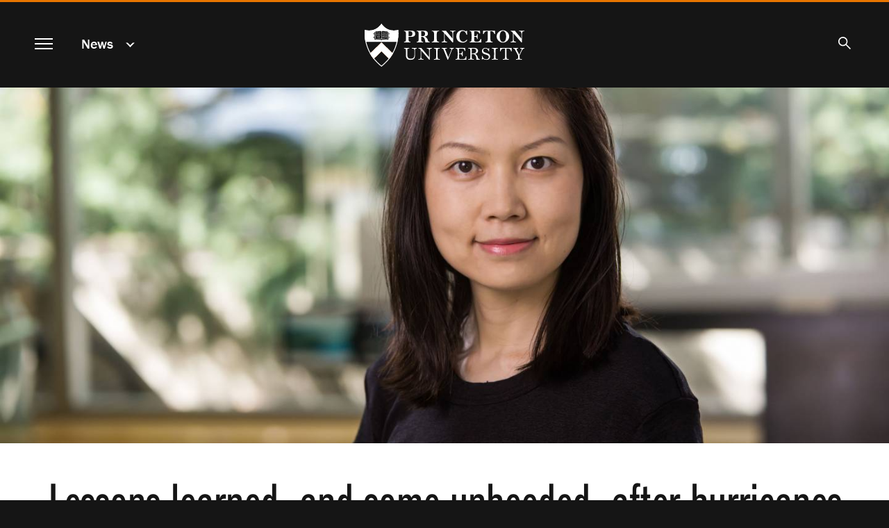

--- FILE ---
content_type: text/html; charset=UTF-8
request_url: https://www.princeton.edu/news/2017/10/11/lessons-learned-and-some-unheeded-after-hurricanes
body_size: 13853
content:
<!DOCTYPE html>
<html lang="en" dir="ltr" prefix="og: https://ogp.me/ns#">
  <head>
    <meta charset="utf-8" />
<meta name="description" content="Ning Lin, an assistant professor of civil and environmental engineering at Princeton University, studies hurricane hazards and risks. Lin recently answered questions about her work and how actions taken after Hurricane Sandy in 2012 might not be enough to protect residents on the Jersey Shore and New York City from another damaging storm." />
<link rel="canonical" href="https://www.princeton.edu/news/2017/10/11/lessons-learned-and-some-unheeded-after-hurricanes" />
<meta property="og:site_name" content="Princeton University" />
<meta property="og:type" content="article" />
<meta property="og:url" content="https://www.princeton.edu/news/2017/10/11/lessons-learned-and-some-unheeded-after-hurricanes" />
<meta property="og:title" content="Lessons learned, and some unheeded, after hurricanes" />
<meta property="og:description" content="Ning Lin, an assistant professor of civil and environmental engineering at Princeton University, studies hurricane hazards and risks. Lin recently answered questions about her work and how actions taken after Hurricane Sandy in 2012 might not be enough to protect residents on the Jersey Shore and New York City from another damaging storm." />
<meta property="og:image" content="https://www.princeton.edu/sites/default/files/styles/scale_1440/public/images/2017/10/IMG_9624.jpg?itok=sKd7WAP7" />
<meta property="og:image:alt" content="Ning Lin" />
<meta property="fb:app_id" content="238312316239555" />
<meta name="twitter:card" content="summary_large_image" />
<meta name="twitter:description" content="Ning Lin, an assistant professor of civil and environmental engineering at Princeton University, studies hurricane hazards and risks. Lin recently answered questions about her work and how actions taken after Hurricane Sandy in 2012 might not be enough to protect residents on the Jersey Shore and New York City from another damaging storm." />
<meta name="twitter:site" content="@Princeton" />
<meta name="twitter:title" content="Lessons learned, and some unheeded, after hurricanes" />
<meta name="twitter:image" content="https://www.princeton.edu/sites/default/files/styles/scale_1440/public/images/2017/10/IMG_9624.jpg?itok=sKd7WAP7" />
<meta name="twitter:image:alt" content="Ning Lin" />
<meta name="google-site-verification" content="B6i7aTvWeIZCk1-Ntnn_Lkyf37sREVxxkY6p3gdHucY" />
<meta name="Generator" content="Drupal 10 (https://www.drupal.org)" />
<meta name="MobileOptimized" content="width" />
<meta name="HandheldFriendly" content="true" />
<meta name="viewport" content="width=device-width, initial-scale=1.0" />
<link rel="apple-touch-icon" href="/themes/custom/hobbes/icons/apple-touch-icon.png" />
<link rel="icon" type="image/png" href="/themes/custom/hobbes/icons/favicon-16x16.png" sizes="16x16" />
<link rel="icon" type="image/png" href="/themes/custom/hobbes/icons/favicon-32x32.png" sizes="32x32" />
<link rel="icon" type="image/png" href="/themes/custom/hobbes/icons/favicon-96x96.png" sizes="96x96" />
<link rel="icon" type="image/png" href="/themes/custom/hobbes/icons/favicon-196x196.png" sizes="196x196" />
<link rel="manifest" href="/themes/custom/hobbes/icons/manifest.json" />
<link rel="mask-icon" href="/themes/custom/hobbes/icons/safari-pinned-tab.svg" color="#e77500" />
<meta name="msapplication-config" content="/themes/custom/hobbes/icons/browserconfig.xml" />
<meta name="theme-color" content="#ffffff" />
<link rel="icon" href="/profiles/contrib/lightning/favicon.ico" type="image/vnd.microsoft.icon" />

    <title>Lessons learned, and some unheeded, after hurricanes</title>
    <link rel="stylesheet" media="all" href="/sites/default/files/css/css_w1h4q7ZjNjlrOwntnbIiMvBZipm3G0O0VsxyxwDYZKY.css?delta=0&amp;language=en&amp;theme=hobbes&amp;include=eJwdxMENgDAIAMCFSJkJLNEqFQJW7fYm3uMWC8Eaw0kL7fTCZsySuKoxKWg7Dx_hloLaOCgm5MxLOjKlwN3kSfwv3epQ-QADLB-E" />
<link rel="stylesheet" media="all" href="https://use.typekit.net/stk8lop.css" />
<link rel="stylesheet" media="all" href="/sites/default/files/css/css_COPb8rH6e9lhckov4Z1nQQ91I-C_KlkdYPomvU8OeIs.css?delta=2&amp;language=en&amp;theme=hobbes&amp;include=eJwdxMENgDAIAMCFSJkJLNEqFQJW7fYm3uMWC8Eaw0kL7fTCZsySuKoxKWg7Dx_hloLaOCgm5MxLOjKlwN3kSfwv3epQ-QADLB-E" />

    <script type="application/json" data-drupal-selector="drupal-settings-json">{"path":{"baseUrl":"\/","pathPrefix":"","currentPath":"node\/134721","currentPathIsAdmin":false,"isFront":false,"currentLanguage":"en"},"pluralDelimiter":"\u0003","gtag":{"tagId":"G-92L6B9PQCG","consentMode":false,"otherIds":[],"events":[],"additionalConfigInfo":{"Audience":"n\/a","Page Level":"5","Content Type":"news","News Tag -- category":"\u003Ca href=\u0022\/taxonomy\/term\/971\u0022 hreflang=\u0022en\u0022\u003EResearch\u003C\/a\u003E","News tag -- person":"\u003Ca href=\u0022\/taxonomy\/term\/951\u0022 hreflang=\u0022en\u0022\u003EFaculty\u003C\/a\u003E"}},"suppressDeprecationErrors":true,"ajaxPageState":{"libraries":"eJxVylEOgkAMRdENVbok09GXUixTQgd0XL2EhA9_bnKSqxHquDdR1iOk_x5kkg-NUQqSi8u3Xxghe5_yYsU7b7I2ezjIrb6WbV0iwVatUfZsmLlIgnY7Vj47zPHcHD8pBDL4","theme":"hobbes","theme_token":null},"ajaxTrustedUrl":[],"linkpurpose":{"domain":"https:\/\/www.princeton.edu","roots":"main, #block-hobbes-main-menu, #crumby-list","ignore":"#toolbar-administration a, #site-search .search-wrapper a","hideIcon":".share-icons a, .linklist a, .cta a, #block-hobbes-main-menu .spotlights a","purposeDocument":true,"purposeDocumentMessage":"Link downloads document","purposeDocumentIconType":"html","purposeDocumentIconPosition":"beforeend","purposeDownload":true,"purposeDownloadMessage":"Link downloads file","purposeDownloadIconType":"html","purposeDownloadIconPosition":"beforeend","purposeApp":true,"purposeAppMessage":"Link opens app","purposeAppIconType":"html","purposeAppIconPosition":"beforeend","purposeExternal":true,"purposeExternalMessage":"Link is external","purposeExternalIconType":"html","purposeExternalIconPosition":"beforeend","purposeMail":true,"purposeMailMessage":"Link sends email","purposeMailIconType":"html","purposeMailIconPosition":"beforeend","purposeTel":true,"purposeTelMessage":"Link opens phone app","purposeTelIconType":"html","purposeTelIconPosition":"beforeend","purposeNewWindow":true,"purposeNewWindowMessage":"Link opens in new window","purposeNewWindowIconType":"html","purposeNewWindowIconPosition":"beforeend","css_url":"\/modules\/contrib\/linkpurpose"},"user":{"uid":0,"permissionsHash":"d3046de2bb3b07fd0d45162621d6a9a697057d57c445c9c7a38c94270a44eff7"}}</script>
<script src="/sites/default/files/js/js_K3gyupH--lHB-MsDz7gyc94Uya-J1HG62h_LW9aa8BI.js?scope=header&amp;delta=0&amp;language=en&amp;theme=hobbes&amp;include=eJxVx0kOgCAMAMAPoTzJFNKUYkMJxQVfrxcOXiYZUiXBrQN5-nD0_woZbpc0BDQfBJ4xkxDOkW224GULtM5R0AmXvR6tqqHnwv0Fs9km8g"></script>
<script src="/modules/contrib/google_tag/js/gtag.js?t6soua"></script>

    <meta name="google-site-verification" content="HCFMWeXbGYFnJTWfcWQmuHWebYmZPzueLOKf8RM09I4" />
      <link rel="alternate" type="application/rss+xml" title="Princeton University News" href="/feed/" />
      <link rel="alternate" type="application/rss+xml" title="Princeton Research News" href="/feed/research/" />
      <link rel="alternate" type="application/rss+xml" title="Princeton Public Events" href="/feed/events/" />
  </head>
  <body class="node-134721 path-node page-node-type-news nojs" data-scroll='body' data-resize='body'>
    <a href="#main-content" id="skip-link" class="visually-hidden focusable button skip-link">
      Skip to main content
    </a>
    
      <div class="dialog-off-canvas-main-canvas" data-off-canvas-main-canvas>
    <div data-sticky-container class="header-sticky-container">
  <header data-sticky data-options="marginTop:0;" data-sticky-on="small" class="clearfix page-header" style="width:100%" data-top-anchor="main:top">
    <div class="contents">
      <div class="block-hobbes-branding">
                      <a href="/" title="Home" rel="home" class="site-logo">
              <span class="show-for-sr">Princeton University</span>
            </a>
                  </div>
        <nav aria-label="Main">
          <button id="menutoggle" aria-haspopup="dialog" class="toggle-main-menu menutoggle">
            <span></span><span></span><span></span><span></span>
            <span class="show-for-sr">Menu</span>
          </button>
        </nav>
                          <nav  id="block-news" data-block-plugin-id="menu_block:news" class="menu--news block--a-href-news-data-drupal-link-system-pathnewsnews-a crumby-section" aria-label="section">
        <div class="parent-link"><a href="/news" data-drupal-link-system-path="news">News</a></div>
    <button id="crumby-toggle" aria-expanded="false">
      <span class='chevron-wrapper'><span class='transparent'>News</span><span class='visually-hidden'>Submenu</span></span><span class='toggle-chevron'></span>
    </button>
      
        
      <ul id="crumby-list">
              <li>
                      <a href="/news" data-drupal-link-system-path="news">All Stories</a>
                            </li>
            </ul>
  


    </nav>

          
                        <div id="search-bar">
          <button aria-expanded="false" id="search-toggle"><span class="search-icon"><span class="show-for-sr">Search</span></span></button>
          <form action="/search" method="GET" id="pu-header-search" accept-charset="UTF-8" hidden>
              <div class="js-form-item form-item js-form-type-search form-item-search js-form-item-search form-no-label">
                  <input data-drupal-selector="edit-search" autocomplete="off" placeholder="Search Princeton" type="text" id="header-search" name="search" value="" size="15" maxlength="128" class="form-search">
                  <label for="header-search" class="show-for-sr">Search Sites &amp; People</label>
                  <button class="close-button" aria-label="Close search" type="button">
                      <span aria-hidden="true">&times;</span>
                  </button>
              </div>
              <div data-drupal-selector="edit-actions" class="form-actions js-form-wrapper form-wrapper" id="header-edit-actions">
                  <input data-drupal-selector="header-edit-submit" type="submit" id="header-edit-submit" value="Submit search" class="button js-form-submit form-submit">
              </div>
          </form>
        </div>

              </div>
  </header>
</div>


<main id="main" class="main node-lessons-learned-and-some-unheeded-after-hurricanes-">
  <a name="main-content" id="main-content"></a>
    <section class="clearfix">
        <div data-drupal-messages-fallback class="hidden"></div>
<div id="block-hobbes-content" data-block-plugin-id="system_main_block" class="block__wrapper">
  
    
      


  
<article class="node node--type-news node--view-mode-full no-early-offsets">
              <div class="no-overlay">
            <div class="hero image-cover-container crop-middle">
              
            <div class="field field--name-field-news-cover-image field--type-entity-reference field--label-hidden field__item"><div class="view-mode-cover-image media media-image"><div class="field field--name-image field--type-image field--label-hidden field__item" data-mid="108581"><img loading="eager" srcset="/sites/default/files/styles/third_1x_crop/public/images/2017/10/IMG_9624.jpg?itok=0F5yBggr 640w, /sites/default/files/styles/half_1x_crop/public/images/2017/10/IMG_9624.jpg?itok=zCLbqMU7 960w, /sites/default/files/styles/half_16_9_1440/public/images/2017/10/IMG_9624.jpg?itok=FNK6yF24 1440w, /sites/default/files/styles/1x_full_2x_half_crop/public/images/2017/10/IMG_9624.jpg?itok=bBKLKXGG 1920w, /sites/default/files/styles/crop_2048_ipad/public/images/2017/10/IMG_9624.jpg?itok=AFM-ByZ8 2048w, /sites/default/files/styles/full_2x_crop/public/images/2017/10/IMG_9624.jpg?itok=sPkndPsL 2880w" sizes="100vw" width="1920" height="1080" src="/sites/default/files/styles/1x_full_2x_half_crop/public/images/2017/10/IMG_9624.jpg?itok=bBKLKXGG" alt="Ning Lin" /></div></div></div>
      
            </div>
          <div class="contents headline">
            <h1 class='balance-text'>
              <span>Lessons learned, and some unheeded, after hurricanes </span>

            </h1>
          </div>
        </div>
      
  <div class="news-content content-container" id="news-content">

    <div class="share-icons">
        <a class="sharebox facebook" href="https://www.facebook.com/sharer/sharer.php?u=https%3A%2F%2Fwww.princeton.edu%2Fnews%2F2017%2F10%2F11%2Flessons-learned-and-some-unheeded-after-hurricanes"><span class="show-for-sr">Share on Facebook</span></a>
        <a class="sharebox twitter" href="https://www.twitter.com/share?url=https%3A%2F%2Fwww.princeton.edu%2Fnews%2F2017%2F10%2F11%2Flessons-learned-and-some-unheeded-after-hurricanes"><span class="show-for-sr">Share on Twitter</span></a>
        <a class="sharebox linkedin" href="https://www.linkedin.com/shareArticle?url=https%3A%2F%2Fwww.princeton.edu%2Fnews%2F2017%2F10%2F11%2Flessons-learned-and-some-unheeded-after-hurricanes"><span class="show-for-sr">Share on LinkedIn</span></a>
        <a class="sharebox email" href="mailto:?subject=Princeton%20News:%20Lessons%20learned%2C%20and%20some%20unheeded%2C%20after%20hurricanes%20&amp;body=Read%20more%20at%20https%3A%2F%2Fwww.princeton.edu%2Fnews%2F2017%2F10%2F11%2Flessons-learned-and-some-unheeded-after-hurricanes"><span class="show-for-sr">Email</span></a>
        <a class="sharebox print" href="javascript:window.print()"><span class="show-for-sr">Print</span></a>
    </div>


    <div class="news-top">
          <div class="byline"><em>By </em> 
      <div class="field field--name-field-byline field--type-entity-reference field--label-hidden field__items">
              <div class="field__item">Sharon Adarlo, Andlinger Center for Energy and the Environment</div> 
          </div>
    on 
            Oct. 11, 2017, 9:58 a.m.
       </div>
      
              <div class="cover-caption">
          <div class="view-mode-caption-and-credit media media-image"><div class="image-caption"><div class="field field--name-field-media-caption field--type-text-long field--label-hidden field__item"><p>Ning Lin</p></div><div class="image-byline"><div class="field field--name-field-byline-prefix field--type-string field--label-hidden field__item">Photo by</div><div class="field field--name-field-byline field--type-entity-reference field--label-hidden field__items"><div class="field__item"><div><div class="field field--name-name field--type-string field--label-hidden field__item">Phil McAuliffe</div></div></div></div></div></div></div>
        </div>
          </div>

    <div class="node__content">
      
      
            <div class="field field--name-field-news-body field--type-text-long field--label-hidden field__item"><p>The 2017 Atlantic hurricane season does not end until after Thanksgiving in late November, but it has already been a memorable one. Harvey wrought havoc on Texas in August. Irma, which notched records for size and power, pounded the Caribbean and damaged parts of Florida in early September. It was soon followed by Maria, which devastated Puerto Rico.</p>

<p><a href="https://www.princeton.edu/cee/people/display_person/?netid=nlin">Ning Lin</a>, an assistant professor of <a href="https://engineering.princeton.edu/departments/civil-and-environmental-engineering">civil and environmental engineering</a> at Princeton University, studies hurricane hazards and risks. Several months before Hurricane Sandy battered the New Jersey Shore and the New York City region in 2012, she warned that the area was vulnerable to storm surges, which are destructive amounts of coastal water driven inland by storms. She published a <a href="http://www.nature.com/nclimate/journal/v2/n6/full/nclimate1389.html?foxtrotcallback=true">paper</a> in Nature Climate Change with Princeton professors <a href="https://www.princeton.edu/step/people/faculty/michael-oppenheimer/">Michael Oppenheimer</a> and <a href="https://www.princeton.edu/cee/people/display_person/?netid=evm">Erik Vanmarcke</a>, as well as Kerry Emanuel, a professor at the Massachusetts Institute of Technology.</p>

<p>Lin recently answered questions about her work and how actions taken after Sandy might not be enough to protect residents on the Jersey Shore and New York City from another damaging storm.</p>

<p><em>This piece is part of a series: The <a href="http://acee.princeton.edu/">Andlinger Center</a> Speaks, &nbsp;a periodic Q&amp;A that features experts from the center addressing topical and timely energy and environmental issues.</em></p>

<h2><strong>Could you start by describing your research? </strong></h2>

<p>I am interested in hazards associated with hurricanes, meaning wind, rainfall and storm surge. A big part of my research is modeling these hazards and projecting how they may change in the future due to climate change and sea-level rise. We use computational methods to simulate storms, which are driven by observed or projected climate conditions, to study these hazards.</p>

<p>The other part of my research is hurricane risk assessment. We quantify and project the physical damage and economic losses from these hurricane hazards in the context of climate change and coastal development. And then we ask what we should do. We can reduce vulnerabilities by, for example, making buildings stronger or building levees or barriers to protect coastal communities.</p>

<h2><strong>Will climate change cause more frequent and more powerful storms?</strong></h2>

<p>The relationship between climate change and tropical cyclones or hurricanes is still very uncertain. Very active research is ongoing on this matter. Many studies suggest that the frequency of more powerful storms will increase globally. However, climate change may cause different conditions to occur for different regions in the world. For example, some locations may experience an increase in the number of storms but the intensity may not increase. Another region may experience fewer storms that are more intense.</p>

<h2><strong>Why was Hurricane Harvey so destructive? </strong></h2>

<p>Hurricane Harvey was a very intense storm. It lasted unusually long over the Texas coast, continuously dumping water over the Houston area. The rainfall-induced flooding was made worse by coastal storm surge. Some scientists have linked Harvey’s destructive characteristics partially to climate change. As Harvey moved towards Texas, the water in the Gulf of Mexico was much warmer than the past average and the atmosphere was very moist. In combination with the sea-level rise, this resulted in a very intense storm.</p>

<h2><strong>What are the storm predictions for the Jersey Shore and the New York City metropolitan area?</strong></h2>

<p>Based on current analysis, the frequency of intense storms, like Sandy, may increase.</p>

<p>Everybody agrees that the seas are rising, but by what ultimate amount is still under research. When we consider the combined effect of storm surge and sea-level rise, the frequency of intense floods will likely increase. The uncertainty is by how many.</p>

<h2><strong>After Sandy, many houses on the Jersey Shore were rebuilt and raised to withstand hurricanes. Will those changes be enough, factoring in climate change and sea levels rising?</strong></h2>

<p>These changes may not be enough.</p>

<p>First, many houses along the coast are not elevated and there is no incentive to elevate them, and second, the ones that are elevated may not be sufficiently elevated, even for current hurricanes.</p>

<p>This problem is related to the Federal Emergency Management Agency’s (FEMA) National Flood Insurance Program, which offers government-subsidized flood insurance for buildings in flood-prone areas. Before Harvey and Irma, the program was $25 billion in debt. Past hurricanes, like Sandy, have caused increasing deficit, which in itself has been escalating due to payouts for older houses that have flooded multiple times. These houses are damaged again and again, but there are no effective incentives to elevate them.</p>

<p>The other issue is how FEMA calculates flood levels and its flood maps. Their method of calculating flood levels from storms is outdated. There are better, newer methods that are more accurate. Also, current FEMA flood maps don’t take into account climate change and sea- level rise. FEMA officials are thinking about these issues, but they are not reflected in policy yet. There is no motivation for people to elevate their homes to a level higher than what is required. These homes are at risk.</p>

<h2><strong>Overall, are the Jersey Shore and New York City equipped to withstand the next big storm?</strong></h2>

<p>It depends on how we have improved the coastline and reduced our vulnerabilities.</p>

<p>Even before Sandy, New York City officials were trying to address possible storm surges. This has accelerated post-Sandy with lots of federal money going towards post-storm recovery and resiliency projects, which take into account sea-level rise. An example is the proposed East Side Coastal Resilience Project, an integrated flood protection system that would be located along the Manhattan waterfront of the East River.</p>

<p>A lot of dune erosion happened around the Jersey Shore during Sandy. If we have good policy in place on maintaining dunes, I think we can significantly reduce the impact of the next storm. If we have better policies to encourage more elevating of houses and do not continue to build houses so close to the water, we can reduce the damage.</p>

<h2><strong>What’s the impact of President Trump’s proposed cuts to coastal resilience projects, and other related programs? What’s the impact on the Shore, New York City and other coastal communities?</strong></h2>

<p>I think for sure there will be a negative impact. The communities that experienced Sandy need federal support and policies that push for stronger coastal resilience. As I mentioned, existing policies and frameworks, such as the FEMA flood maps and the insurance program, are outdated, limited or inadequate.</p>

<p>To update flood maps, funding is required to incorporate sea-level rise and climate change. There is limited or no funding right now for these updates. Because of this, people do not have the incentive to elevate their homes to the right level.</p>

<p>After Sandy, there was momentum to increase coastal resilience and mitigate risk and put in good policies that encourages resilience. But if we reduce funding, the momentum will stop. We need people to wake up in order to reduce risk and mitigate damage from these storms.</p>

<p>&nbsp;</p></div>
      
    </div>
  </div>
</article>

    <div class="views-element-container"><div class="collapse row related-news js-view-dom-id-b0fbbfda3515c08b4edee1b6a0c95f2baefb4499529be5eb3fe7b5fbbea46c62">
  
  
  

      <header>
      <h2>Related Stories</h2>
    </header>
  
  
  

      <div class="small-12 medium-6 large-4 columns views-row"><div class="legacy-layout card news-teaser news-teaser-card-summary content-tile-flashcard content-tile-set-item" data-equalizer-watch>
  <a href="/news/2015/01/05/resilient-shores-after-sandy-climate-scientists-and-architects-explore-how-co-exist"><div aria-hidden="true">
            <div class="field field--name-field-news-cover-image field--type-entity-reference field--label-hidden field__item"><div class="view-mode-tile-small media media-image"><div class="field field--name-image field--type-image field--label-hidden field__item" data-mid="65491"><img loading="lazy" srcset="/sites/default/files/styles/third_1x_crop/public/images/2015/01/ResilientShores_homepage.jpg?itok=BxhZxKjo 640w, /sites/default/files/styles/half_1x_crop/public/images/2015/01/ResilientShores_homepage.jpg?itok=RQmVJied 960w" sizes="(min-width:22.5em) 33.333vw, (min-width:120em) 25vw, 100vw" width="960" height="540" src="/sites/default/files/styles/half_1x_crop/public/images/2015/01/ResilientShores_homepage.jpg?itok=RQmVJied" alt="ResilientShores_Homepage" /></div></div></div>
      </div>
  <div class="card-section">
    <h3>
      <span>Resilient shores: After Sandy, climate scientists and architects explore how to co-exist with rising tides</span>
<span class="show-for-sr">.</span>
    </h3>
    
    <p>
            After the devastation of Hurricane Sandy in 2012, a team of Princeton architects and climate scientists is exploring a new vision, with an emphasis on living with rising waters. The researchers aim for no less than a reinvention of flood hazard planning for the East Coast.
      </p>
  </div></a>
</div>
</div>
    <div class="small-12 medium-6 large-4 columns views-row"><div class="card news-teaser news-teaser-card-summary content-tile-flashcard content-tile-set-item" data-equalizer-watch>
  <a href="/news/2023/03/01/one-bad-enough-climate-change-raises-threat-multiple-hurricanes"><div aria-hidden="true">
            <div class="field field--name-field-news-cover-image field--type-entity-reference field--label-hidden field__item"><div class="view-mode-tile-small media media-image"><div class="field field--name-image field--type-image field--label-hidden field__item" data-mid="171791"><img loading="lazy" srcset="/sites/default/files/styles/third_1x_crop/public/images/2023/02/NASA-3-tropical-storms-form-in-2017_0.jpg?itok=kRrnCLwk 640w, /sites/default/files/styles/half_1x_crop/public/images/2023/02/NASA-3-tropical-storms-form-in-2017_0.jpg?itok=mGmfPMXn 960w" sizes="(min-width:22.5em) 33.333vw, (min-width:120em) 25vw, 100vw" width="960" height="540" src="/sites/default/files/styles/half_1x_crop/public/images/2023/02/NASA-3-tropical-storms-form-in-2017_0.jpg?itok=mGmfPMXn" alt="Satellite image of three hurricanes developing " /></div></div></div>
      </div>
  <div class="card-section">
    <h3>
      <span>One is bad enough: Climate change raises the threat of multiple hurricanes</span>
<span class="show-for-sr">.</span>
    </h3>
    
    <p>
            Getting hit with one hurricane is bad enough, but new research from Princeton Engineering shows that back-to-back versions may become common for many areas in coming decades.
      </p>
  </div></a>
</div>
</div>
    <div class="small-12 medium-6 large-4 columns views-row"><div class="legacy-layout card news-teaser news-teaser-card-summary content-tile-flashcard content-tile-set-item" data-equalizer-watch>
  <a href="/news/2012/02/21/storm-century-may-become-storm-decade"><div aria-hidden="true"></div>
  <div class="card-section">
    <h3>
      <span>&#039;Storm of the century&#039; may become &#039;storm of the decade&#039;</span>
<span class="show-for-sr">.</span>
    </h3>
    
    <p>
            Researchers from Princeton University and the Massachusetts Institute of Technology report that projected increases in sea level and storm intensity brought on by climate change would make devastating storm surges — the deadly and destructive mass of water pushed inland by large storms — more frequent in low-lying coastal areas. Regions such as the New York City metropolitan area that currently experience a disastrous flood every century could instead become submerged every one or two decades.
      </p>
  </div></a>
</div>
</div>
    <div class="small-12 medium-6 large-4 columns views-row"><div class="card news-teaser news-teaser-card-summary content-tile-flashcard content-tile-set-item" data-equalizer-watch>
  <a href="/news/2021/03/01/tempest-laptop"><div aria-hidden="true">
            <div class="field field--name-field-news-cover-image field--type-entity-reference field--label-hidden field__item"><div class="view-mode-tile-small media media-image"><div class="field field--name-image field--type-image field--label-hidden field__item" data-mid="153101"><img loading="lazy" srcset="/sites/default/files/styles/third_1x_crop/public/images/2021/02/NingLin2400x1350.jpg?itok=fxja7pdx 640w, /sites/default/files/styles/half_1x_crop/public/images/2021/02/NingLin2400x1350.jpg?itok=VkaZIylZ 960w" sizes="(min-width:22.5em) 33.333vw, (min-width:120em) 25vw, 100vw" width="960" height="540" src="/sites/default/files/styles/half_1x_crop/public/images/2021/02/NingLin2400x1350.jpg?itok=VkaZIylZ" alt="Ning Lin with a hurricane superimposed behind her" /></div></div></div>
      </div>
  <div class="card-section">
    <h3>
      <span>Tempest in a laptop</span>
<span class="show-for-sr">.</span>
    </h3>
    
    <p>
            Princeton University's Ning Lin uses synthetic storm models&nbsp;to&nbsp;help planners brace for the next big hurricane.
      </p>
  </div></a>
</div>
</div>
    <div class="small-12 medium-6 large-4 columns views-row"><div class="legacy-layout card news-teaser news-teaser-card-summary content-tile-flashcard content-tile-set-item" data-equalizer-watch>
  <a href="/news/2016/10/10/researchers-predict-growing-number-hurricane-sandy-storm-surges-future"><div aria-hidden="true"></div>
  <div class="card-section">
    <h3>
      <span>Researchers predict growing number of Hurricane Sandy-like storm surges in future</span>
<span class="show-for-sr">.</span>
    </h3>
    
    <p>
            Researchers from Princeton and Rutgers universities and the Woods Hole Oceanographic Institution have developed a computer simulation that estimates that storm-related flooding on the New York City coastline similar in scale to those seen during Sandy are likely to become more common in coming decades. The worst-case scenario has the frequency increasing by 17 times by the year 2100, according to predictions published Oct. 10 in the journal Proceedings of the National Academy of Sciences.
      </p>
  </div></a>
</div>
</div>
    <div class="small-12 medium-6 large-4 columns views-row"><div class="card news-teaser news-teaser-card-summary content-tile-flashcard content-tile-set-item" data-equalizer-watch>
  <a href="/news/2019/09/16/princeton-collaborators-bring-layered-approach-coastal-resiliency-new-york-city"><div aria-hidden="true">
            <div class="field field--name-field-news-cover-image field--type-entity-reference field--label-hidden field__item"><div class="view-mode-tile-small media media-image"><div class="field field--name-image field--type-image field--label-hidden field__item" data-mid="140131"><img loading="lazy" srcset="/sites/default/files/styles/third_1x_crop/public/images/2019/09/2018-12-15_NSF_Book_Digital-37.jpg?itok=SGE67_uh 640w, /sites/default/files/styles/half_1x_crop/public/images/2019/09/2018-12-15_NSF_Book_Digital-37.jpg?itok=uVwzozFy 960w" sizes="(min-width:22.5em) 33.333vw, (min-width:120em) 25vw, 100vw" width="960" height="540" src="/sites/default/files/styles/half_1x_crop/public/images/2019/09/2018-12-15_NSF_Book_Digital-37.jpg?itok=uVwzozFy" alt="Jamaica bay from the air" /></div></div></div>
      </div>
  <div class="card-section">
    <h3>
      <span>Princeton collaborators bring layered approach to coastal resiliency in New York City</span>
<span class="show-for-sr">.</span>
    </h3>
    
    <p>
            A team of Princeton architects, engineers&nbsp;and scientists led an effort to plan solutions that could protect a critical part of New York City from rising seas and intensifying storms.&nbsp;
      </p>
  </div></a>
</div>
</div>
    <div class="small-12 medium-6 large-4 columns views-row"><div class="legacy-layout card news-teaser news-teaser-card-summary content-tile-flashcard content-tile-set-item" data-equalizer-watch>
  <a href="/news/2016/08/25/hurricanes-are-worse-experience-gender-and-politics-determine-if-you-believe-it"><div aria-hidden="true"></div>
  <div class="card-section">
    <h3>
      <span>Hurricanes are worse, but experience, gender and politics determine if you believe it</span>
<span class="show-for-sr">.</span>
    </h3>
    
    <p>
            Despite ample evidence that Atlantic hurricanes are getting stronger, Princeton University-led research found that people's view of future storm threat is based on their hurricane experience, gender and political affiliation. This could affect how policymakers and scientists communicate the increasing deadliness of hurricanes as a result of climate change.
      </p>
  </div></a>
</div>
</div>

    

  
  

      <footer>
      <a class="button" href="/news">View All News</a>
    </footer>
  
  
</div>
</div>



  </div>


  </section>
</main>

<dialog id="navmodal" class="invert hobbes-modal">
  <button id="navmodal-close" class="modal-close menutoggle" aria-label="close menu"><span></span><span></span><span></span><span></span></button>
  <div class="block-hobbes-branding">
      <a href="/" title="Home" rel="home" class="site-logo">
      <span class="show-for-sr">Princeton University</span>
    </a>
  </div>
              <nav aria-labelledby="block-hobbes-main-menu-menu" id="block-hobbes-main-menu" data-block-plugin-id="system_menu_block:main" class="menu--main block--main-navigation">
            
  <h2 class="visually-hidden" id="block-hobbes-main-menu-menu" aria-hidden="true">Main navigation</h2>
  

        

                              <div class='menu-parent menu-parent-1'>
          <a href="/meet-princeton" data-drupal-link-system-path="node/126">Meet Princeton</a>
          <button class='toggle-submenu' aria-expanded='false'><span class='toggle-chevron'></span><span class='show-for-sr'>Submenu for Meet Princeton</span></button>
        </div>
        <section class='modal-submenu extra-rows items-13' aria-label='Meet Princeton submenu'>
                                <div class="menu-item"><a href="/meet-princeton/service-humanity" data-drupal-link-system-path="node/20346">In Service of Humanity</a></div>
                        <div class="menu-item"><a href="/meet-princeton/facts-figures" data-drupal-link-system-path="node/54486">Facts &amp; Figures</a></div>
                        <div class="menu-item"><a href="/meet-princeton/history" data-drupal-link-system-path="node/20176">History</a></div>
                        <div class="menu-item"><a href="/meet-princeton/honors-awards" data-drupal-link-system-path="node/93986">Honors &amp; Awards</a></div>
                        <div class="menu-item"><a href="/meet-princeton/contact-us" data-drupal-link-system-path="node/20181">Contact Us</a></div>
                        <div class="menu-item"><a href="/meet-princeton/visit-us" data-drupal-link-system-path="node/20531">Visit Us</a></div>
                        <div class="menu-item"><a href="/meet-princeton/our-faculty" data-drupal-link-system-path="node/20351">Our Faculty</a></div>
                        <div class="menu-item"><a href="/meet-princeton/our-students" data-drupal-link-system-path="node/20356">Our Students</a></div>
                        <div class="menu-item"><a href="/meet-princeton/our-alumni" data-drupal-link-system-path="node/20361">Our Alumni</a></div>
                        <div class="menu-item"><a href="/meet-princeton/our-staff" data-drupal-link-system-path="node/20256">Our Staff</a></div>
                        <div class="menu-item"><a href="/meet-princeton/our-leadership" data-drupal-link-system-path="node/172146">Our Leadership</a></div>
                        <div class="menu-item"><a href="/meet-princeton/academic-freedom-and-free-expression" data-drupal-link-system-path="node/252886">Academic Freedom and Free Expression</a></div>
                        <div class="menu-item"><a href="/meet-princeton/princetons-strategic-planning-framework" data-drupal-link-system-path="node/269851">Strategic Planning Framework</a></div>
            
        </section>
                                <div class='menu-parent menu-parent-2'>
          <a href="/academics" data-drupal-link-system-path="node/46">Academics</a>
          <button class='toggle-submenu' aria-expanded='false'><span class='toggle-chevron'></span><span class='show-for-sr'>Submenu for Academics</span></button>
        </div>
        <section class='modal-submenu extra-rows items-14' aria-label='Academics submenu'>
                                <div class="menu-item"><a href="/academics/studying-princeton" data-drupal-link-system-path="node/76">Studying at Princeton</a></div>
                        <div class="menu-item"><a href="/academics/library" data-drupal-link-system-path="node/20166">Library</a></div>
                        <div class="menu-item"><a href="/academics/areas-of-study" data-drupal-link-system-path="academics/areas-of-study">Areas of Study</a></div>
                        <div class="menu-item"><a href="/academics/areas-of-study/humanities" data-drupal-link-system-path="academics/areas-of-study/humanities">Humanities</a></div>
                        <div class="menu-item"><a href="/academics/areas-of-study/social-sciences" data-drupal-link-system-path="academics/areas-of-study/social-sciences">Social Sciences</a></div>
                        <div class="menu-item"><a href="/academics/areas-of-study/engineering" data-drupal-link-system-path="academics/areas-of-study/engineering">Engineering</a></div>
                        <div class="menu-item"><a href="/academics/areas-of-study/natural-sciences" data-drupal-link-system-path="academics/areas-of-study/natural-sciences">Natural Sciences</a></div>
                        <div class="menu-item"><a href="/academics/advising" data-drupal-link-system-path="node/20381">Advising</a></div>
                        <div class="menu-item"><a href="https://registrar.princeton.edu/academic-calendar/">Academic Calendar</a></div>
                        <div class="menu-item"><a href="/academics/course-tools" data-drupal-link-system-path="node/54066">Course Tools</a></div>
                        <div class="menu-item"><a href="/academics/learning-abroad" data-drupal-link-system-path="node/20161">Learning Abroad</a></div>
                        <div class="menu-item"><a href="/academics/career-development" data-drupal-link-system-path="node/20391">Career Development</a></div>
                        <div class="menu-item"><a href="/academics/continuing-education" data-drupal-link-system-path="node/20376">Continuing Education</a></div>
                        <div class="menu-item"><a href="/academics/innovative-learning" data-drupal-link-system-path="node/20366">Innovative Learning</a></div>
            
        </section>
                                <div class='menu-parent menu-parent-3'>
          <a href="/research" data-drupal-link-system-path="node/51">Research</a>
          <button class='toggle-submenu' aria-expanded='false'><span class='toggle-chevron'></span><span class='show-for-sr'>Submenu for Research</span></button>
        </div>
        <section class='modal-submenu  items-8' aria-label='Research submenu'>
                                <div class="menu-item"><a href="/research/engineering-and-applied-science" data-drupal-link-system-path="node/20396">Engineering &amp; Applied Science</a></div>
                        <div class="menu-item"><a href="/research/humanities" data-drupal-link-system-path="node/20401">Humanities</a></div>
                        <div class="menu-item"><a href="/research/natural-sciences" data-drupal-link-system-path="node/20406">Natural Sciences</a></div>
                        <div class="menu-item"><a href="/research/social-sciences" data-drupal-link-system-path="node/20411">Social Sciences</a></div>
                        <div class="menu-item"><a href="/research/office-dean-research" data-drupal-link-system-path="node/94976">Dean for Research Office</a></div>
                        <div class="menu-item"><a href="/research/interdisciplinary-approach" data-drupal-link-system-path="node/20421">Interdisciplinary Approach</a></div>
                        <div class="menu-item"><a href="/research/external-partnerships" data-drupal-link-system-path="node/20416">External Partnerships</a></div>
                        <div class="menu-item"><a href="/research/facilities-labs" data-drupal-link-system-path="node/21111">Facilities &amp; Labs</a></div>
            
        </section>
                                <div class='menu-parent menu-parent-4'>
          <a href="/one-community" data-drupal-link-system-path="node/56">One Community</a>
          <button class='toggle-submenu' aria-expanded='false'><span class='toggle-chevron'></span><span class='show-for-sr'>Submenu for One Community</span></button>
        </div>
        <section class='modal-submenu  items-12' aria-label='One Community submenu'>
                                <div class="menu-item"><a href="/one-community/lifelong-connections" data-drupal-link-system-path="node/20436">Lifelong Connections</a></div>
                        <div class="menu-item"><a href="/one-community/student-life" data-drupal-link-system-path="node/20441">Student Life</a></div>
                        <div class="menu-item"><a href="/one-community/arts-culture" data-drupal-link-system-path="node/20446">Arts &amp; Culture</a></div>
                        <div class="menu-item"><a href="/one-community/athletics" data-drupal-link-system-path="node/20451">Athletics</a></div>
                        <div class="menu-item"><a href="/one-community/living-princeton-nj" data-drupal-link-system-path="node/20456">Living in Princeton, N.J.</a></div>
                        <div class="menu-item"><a href="/one-community/housing-dining" data-drupal-link-system-path="node/20461">Housing &amp; Dining</a></div>
                        <div class="menu-item"><a href="/one-community/activities-organizations" data-drupal-link-system-path="node/20466">Activities &amp; Organizations</a></div>
                        <div class="menu-item"><a href="/one-community/cultural-affinity-groups" data-drupal-link-system-path="node/20471">Cultural &amp; Affinity Groups</a></div>
                        <div class="menu-item"><a href="/one-community/health-wellness" data-drupal-link-system-path="node/20476">Health &amp; Wellness</a></div>
                        <div class="menu-item"><a href="/one-community/religious-life" data-drupal-link-system-path="node/20481">Religious Life</a></div>
                        <div class="menu-item"><a href="/one-community/serving-public-good" data-drupal-link-system-path="node/20486">Serving the Public Good</a></div>
                        <div class="menu-item"><a href="/one-community/families" data-drupal-link-system-path="node/20491">Families</a></div>
            
        </section>
                                <div class='menu-parent menu-parent-5'>
          <a href="/admission-aid" data-drupal-link-system-path="node/61">Admission &amp; Aid</a>
          <button class='toggle-submenu' aria-expanded='false'><span class='toggle-chevron'></span><span class='show-for-sr'>Submenu for Admission &amp; Aid</span></button>
        </div>
        <section class='modal-submenu  items-6' aria-label='Admission &amp; Aid submenu'>
                                <div class="menu-item"><a href="/admission-aid/affordable-all" data-drupal-link-system-path="node/20496">Affordable for All</a></div>
                        <div class="menu-item"><a href="https://admission.princeton.edu/cost-aid">About Financial Aid</a></div>
                        <div class="menu-item"><a href="https://finaid.princeton.edu">Current Undergraduate Financial Aid</a></div>
                        <div class="menu-item"><a href="https://admission.princeton.edu">Undergraduate Admission</a></div>
                        <div class="menu-item"><a href="/admission-aid/graduate-admission" data-drupal-link-system-path="node/20501">Graduate Admission</a></div>
                        <div class="menu-item"><a href="/admission-aid/international-students" data-drupal-link-system-path="node/20506">For International Students</a></div>
            
        </section>
            
<section class="spotlights">
  
    <div class="content-tile content-tile-flashcard flashcard menu-spotlight">
      <a href="https://alumni.princeton.edu/venture-forward">                      <h3>
            <div class="field field--name-name field--type-string field--label-hidden field__item">The Princeton Campaign</div>
      <span class="show-for-sr">.</span></h3>
            <div class='image' aria-hidden="true">


  <div class="view-mode-tile-small media media-image"><div class="field field--name-image field--type-image field--label-hidden field__item" data-mid="177266"><img loading="lazy" srcset="/sites/default/files/styles/third_1x_crop/public/images/2023/08/venture_forward_3.png?itok=XDnAO8Bn 640w, /sites/default/files/styles/half_1x_crop/public/images/2023/08/venture_forward_3.png?itok=eGAyGB4I 960w" sizes="(min-width:22.5em) 33.333vw, (min-width:120em) 25vw, 100vw" width="960" height="540" src="/sites/default/files/styles/half_1x_crop/public/images/2023/08/venture_forward_3.png?itok=eGAyGB4I" alt="" /></div></div>

</div>
            <div class='content'>
              <span>
                
                                  The Impact of Audacious Bets
                              </span>
            </div>
                    </a>    </div>

    <div class="content-tile content-tile-flashcard flashcard menu-spotlight">
      <a href="https://goprincetontigers.com/">                      <h3>
            <div class="field field--name-name field--type-string field--label-hidden field__item">Athletics</div>
      <span class="show-for-sr">.</span></h3>
            <div class='image' aria-hidden="true">


  <div class="view-mode-tile-small media media-image"><div class="field field--name-image field--type-image field--label-hidden field__item" data-mid="177261"><img loading="lazy" srcset="/sites/default/files/styles/third_1x_crop/public/images/2023/08/logo_main_0.png?itok=1UQwGUfQ 640w, /sites/default/files/styles/half_1x_crop/public/images/2023/08/logo_main_0.png?itok=RiBrjeaP 960w" sizes="(min-width:22.5em) 33.333vw, (min-width:120em) 25vw, 100vw" width="960" height="540" src="/sites/default/files/styles/half_1x_crop/public/images/2023/08/logo_main_0.png?itok=RiBrjeaP" alt="" /></div></div>

</div>
            <div class='content'>
              <span>
                
                                  Go Princeton Tigers
                              </span>
            </div>
                    </a>    </div>

</section>

  </nav>
<nav aria-labelledby="block-hobbes-utilitymenu-menu" id="block-hobbes-utilitymenu" data-block-plugin-id="system_menu_block:menu-toolbar" class="menu--menu-toolbar">
            
  <h2 class="visually-hidden" id="block-hobbes-utilitymenu-menu">Utility menu</h2>
  

        
  
  <ul class="utility-menu menu">
    <li class="menu-item">
        <a href="/news" data-drupal-link-system-path="news">News</a>
    </li>
    <li class="menu-item">
        <a href="/events" data-drupal-link-system-path="node/20286">Events</a>
    </li>
    <li class="menu-item">
        <a href="/work/work-princeton" data-drupal-link-system-path="node/21131">Work at Princeton</a>
    </li>
    <li class="menu-item">
        <a href="/links/students" data-drupal-link-system-path="node/20266">Student Links</a>
    </li>
    <li class="menu-item">
        <a href="https://alumni.princeton.edu">Alumni</a>
    </li>
    <li class="menu-item">
        <a href="https://alumni.princeton.edu/give">Giving</a>
    </li>
    <li class="menu-item">
      <a href="https://inside.princeton.edu/university-links">Inside Princeton</a>
    </li>
  </ul>


  </nav>


  </dialog>

  <footer class="page-footer">
    <div class="row">
              <div class="small-6 xmedium-3 columns">
              <nav aria-labelledby="block-hobbes-footergroup1-menu" id="block-hobbes-footergroup1" data-block-plugin-id="system_menu_block:footer" class="menu--footer block--contact-links">
            
  <h2 class="visually-hidden" id="block-hobbes-footergroup1-menu" aria-hidden="true">Contact links</h2>
  

        
              <ul class="menu vertical">
                    <li class="menu-item">
        <a href="/meet-princeton/contact-us" data-drupal-link-system-path="node/20181">Contact Us</a>
              </li>
                <li class="menu-item">
        <a href="https://accessibility.princeton.edu/resources/accessibility-help">Accessibility Help</a>
              </li>
                <li class="menu-item">
        <a href="/search/people-advanced">Directory</a>
              </li>
        </ul>
  


  </nav>


        </div>
                    <div class="small-6 xmedium-3 columns">
              <nav aria-labelledby="block-hobbes-footergroup2-menu" id="block-hobbes-footergroup2" data-block-plugin-id="system_menu_block:footer-2" class="menu--footer-2 block--visiting-links">
            
  <h2 class="visually-hidden" id="block-hobbes-footergroup2-menu" aria-hidden="true">Visiting links</h2>
  

        
              <ul class="menu vertical">
                    <li class="menu-item">
        <a href="/meet-princeton/visit-us" data-drupal-link-system-path="node/20531">Plan a Visit</a>
              </li>
                <li class="menu-item">
        <a href="/meet-princeton/visit-us#campus-maps" data-drupal-link-system-path="node/20531">Maps &amp; Shuttles</a>
              </li>
                <li class="menu-item">
        <a href="http://www.goprincetontigers.com">Varsity Athletics</a>
              </li>
                <li class="menu-item">
        <a href="http://giving.princeton.edu">Giving to Princeton</a>
              </li>
        </ul>
  


  </nav>


        </div>
                    <div class="small-6 xmedium-3 columns">
              <nav aria-labelledby="block-hobbes-footergroup3-menu" id="block-hobbes-footergroup3" data-block-plugin-id="system_menu_block:footer-3" class="menu--footer-3 block--academic-links">
            
  <h2 class="visually-hidden" id="block-hobbes-footergroup3-menu" aria-hidden="true">Academic links</h2>
  

        
            <ul class="menu vertical">
                            <li class="menu-item">
            <a href="http://library.princeton.edu">Library</a>
                    </li>
                        <li class="menu-item">
            <a href="https://registrar.princeton.edu/academic-calendar/">Academic Calendar</a>
                    </li>
                        <li class="menu-item">
            <a href="/links/students" data-drupal-link-system-path="node/20266">Student Links</a>
                    </li>
                        <li class="menu-item">
            <a href="https://inside.princeton.edu/university-links">Faculty &amp; Staff Links</a>
                    </li>
        </ul>



  </nav>


        </div>
                    <div class="small-6 xmedium-3 columns">
              <nav aria-labelledby="block-hobbes-footersocialmedia-menu" id="block-hobbes-footersocialmedia" data-block-plugin-id="system_menu_block:footer-sm" class="menu--footer-sm block--footer-social-media">
            
  <h2 class="visually-hidden" id="block-hobbes-footersocialmedia-menu" aria-hidden="true">Footer social media</h2>
  

        
              <ul class="menu vertical">
                    <li class="menu-item sprite-before facebook">
        <a href="https://www.facebook.com/princetonu">Facebook</a>
              </li>
                <li class="menu-item sprite-before twitter">
        <a href="https://twitter.com/princeton">Twitter</a>
              </li>
                <li class="menu-item sprite-before instagram">
        <a href="https://www.instagram.com/princeton/">Instagram</a>
              </li>
                <li class="menu-item sprite-before snapchat">
        <a href="https://www.snapchat.com/add/princetonu">Snapchat</a>
              </li>
                <li class="menu-item sprite-before linkedin">
        <a href="https://www.linkedin.com/school/157313/">LinkedIn</a>
              </li>
                <li class="menu-item sprite-before youtube">
        <a href="https://www.youtube.com/princeton">YouTube</a>
              </li>
                <li class="menu-item sprite-before social-media-directory">
        <a href="http://socialmedia.princeton.edu/accounts">Social Media Directory</a>
              </li>
        </ul>
  


  </nav>


        </div>
          </div>
    <div class="midfooter row">
      <div class="columns">
            
          <div id="block-hobbes-nondiscriminationstatement" data-block-plugin-id="block_content:8feb50cd-fbe1-4890-83d5-29529e401a50" class="block__wrapper">
  
    
      
            <div class="field field--name-body field--type-text-with-summary field--label-hidden field__item"><p><a href="https://inclusive.princeton.edu/about/our-commitment-equal-opportunity-and-non-discrimination">Diversity and Non-discrimination</a>&nbsp;<br><br><strong>Equal Opportunity and Non-discrimination at Princeton University:</strong> Princeton University believes that commitment to equal opportunity for all is favorable to the free and open exchange of ideas, and the University seeks to reach out as widely as possible in order to attract the most qualified individuals as students, faculty, and staff. In applying this policy, the University is committed to nondiscrimination on the basis of personal beliefs or characteristics such as political views, religion, national origin, ancestry, race, color, sex, sexual orientation, gender identity or expression, pregnancy and related conditions, age, marital or domestic partnership status, veteran status, disability and/or other characteristics protected by applicable law in any phase of its education or employment programs or activities. In addition, pursuant to Title IX of the Education Amendments of 1972 and supporting regulations, Princeton does not discriminate on the basis of sex in the education programs or activities that it operates; this extends to admission and employment. Inquiries about the application of Title IX and its supporting regulations may be directed to the University’s Sexual Misconduct/Title IX Coordinator or to the Assistant Secretary for Civil Rights, Office for Civil Rights, U.S. Department of Education. See Princeton’s <a href="https://rrr.princeton.edu/equal-opportunity-policy">full Equal Opportunity Policy and Nondiscrimination Statement</a>.</p></div>
      
  </div>


      </div>
    </div>
      <div class="subfooter row" typeof="schema: Organization">
          <div class="subfooter-first small-6 medium-4 large-5 columns">
            <a href="http://www.princeton.edu"><img alt="" src="/themes/custom/hobbes/images/logo-white.svg"><span property="schema:name" class="show-for-sr">Princeton University</span></a>
          </div>
          <div class="subfooter-second small-6 medium-8 large-7 columns">
            <div class="row">
              <div class="small-12 medium-5 large-4 columns address">
                <div property="schema: address" typeof="PostalAddress">
                  <span property="addressLocality">Princeton, NJ</span>
                  <span property="schema: postalCode">08544</span>
                </div>
                <div>Operator: <span property="telephone">(609) 258-3000</span></div>
              </div>
              <div class="small-12 medium-7 large-8 columns text-right">
                <div class="copyright">
                  &copy; 2025 The Trustees of Princeton&nbsp;University
                </div>
                                      <nav aria-labelledby="block-hobbes-subfooterlinks-menu" id="block-hobbes-subfooterlinks" data-block-plugin-id="system_menu_block:subfooter-links" class="menu--subfooter-links block--subfooter-links">
            
  <h2 class="visually-hidden" id="block-hobbes-subfooterlinks-menu" aria-hidden="true">Subfooter links</h2>
  

        
        <ul class="menu float-right">
          <li class="menu-item">
        <a href="/content/copyright-infringement" data-drupal-link-system-path="node/20201">Copyright Infringement</a>
      </li>
          <li class="menu-item">
        <a href="/privacy-notice" data-drupal-link-system-path="node/174186">Privacy Notice</a>
      </li>
        </ul>
  


  </nav>


                              </div>

              </div>
          </div>
                      </div>
      </div>
  </footer>

  </div>

    
    <!-- DO NOT REMOVE this comment. The UltraDNS service tests for the following string to confirm that the site is available: ultradns-test-string -->
    <script src="/sites/default/files/js/js_O5dH02oFP6AhB3CTTONLHyAOUiWCMWLTSpPgkimkZvU.js?scope=footer&amp;delta=0&amp;language=en&amp;theme=hobbes&amp;include=eJxVx0kOgCAMAMAPoTzJFNKUYkMJxQVfrxcOXiYZUiXBrQN5-nD0_woZbpc0BDQfBJ4xkxDOkW224GULtM5R0AmXvR6tqqHnwv0Fs9km8g"></script>

  </body>
</html>
